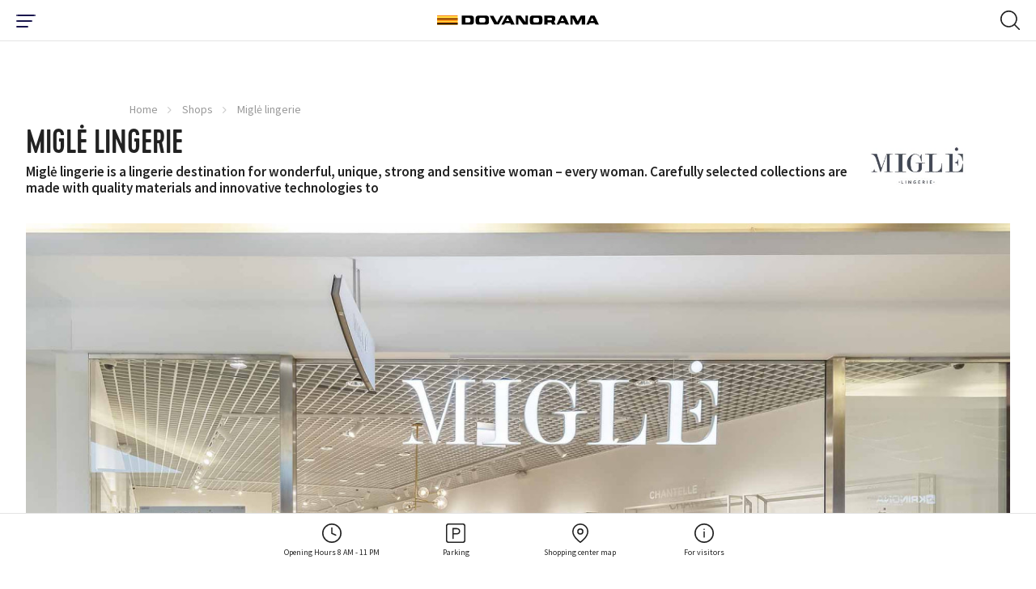

--- FILE ---
content_type: text/html; charset=utf-8
request_url: https://www.panorama.lt/en/shops/migle-lingerie/
body_size: 17804
content:
<!DOCTYPE html>
<html lang="en-US">
    <head>
    <base href="https://www.panorama.lt/"><!--[if lte IE 6]></base><![endif]-->


    <!-- Google Tag Manager -->

<script>(function(w,d,s,l,i){w[l]=w[l]||[];w[l].push({'gtm.start':
            new Date().getTime(),event:'gtm.js'});var f=d.getElementsByTagName(s)[0],
        j=d.createElement(s),dl=l!='dataLayer'?'&l='+l:'';j.async=true;j.src=
        'https://www.googletagmanager.com/gtm.js?id='+i+dl;f.parentNode.insertBefore(j,f);
})(window,document,'script','dataLayer','GTM-59WVNB');</script>

<!-- End Google Tag Manager -->

<!-- Google Tag Manager -->
<script>(function(w,d,s,l,i){w[l]=w[l]||[];w[l].push({'gtm.start':
new Date().getTime(),event:'gtm.js'});var f=d.getElementsByTagName(s)[0],
j=d.createElement(s),dl=l!='dataLayer'?'&l='+l:'';j.async=true;j.src=
'https://www.googletagmanager.com/gtm.js?id='+i+dl;f.parentNode.insertBefore(j,f);
})(window,document,'script','dataLayer','GTM-W9258QX');</script>
<!-- End Google Tag Manager -->



<!-- Global site tag (gtag.js) - Google Analytics -->
<script async src="https://www.googletagmanager.com/gtag/js?id=UA-4060423-15"></script>
<script>
    window.dataLayer = window.dataLayer || [];
    function gtag(){dataLayer.push(arguments);}
    gtag('js', new Date());
    gtag('config', 'UA-4060423-15');
</script>

<!-- Facebook Pixel Code -->
<script>
    !function(f,b,e,v,n,t,s)
    {if(f.fbq)return;n=f.fbq=function(){n.callMethod?
            n.callMethod.apply(n,arguments):n.queue.push(arguments)};
        if(!f._fbq)f._fbq=n;n.push=n;n.loaded=!0;n.version='2.0';
        n.queue=[];t=b.createElement(e);t.async=!0;
        t.src=v;s=b.getElementsByTagName(e)[0];
        s.parentNode.insertBefore(t,s)}(window, document,'script',
            'https://connect.facebook.net/en_US/fbevents.js');
    fbq('init', '3575068995889522');
    fbq('track', 'PageView');</script> <noscript><img height="1" width="1" style="display:none"
                                                      src="https://www.facebook.com/tr?id=3575068995889522&ev=PageView&noscript=1"
/></noscript>
<!-- End Facebook Pixel Code -->

<!-- Facebook Pixel Code -->
<script>
!function(f,b,e,v,n,t,s)
{if(f.fbq)return;n=f.fbq=function(){n.callMethod?
n.callMethod.apply(n,arguments):n.queue.push(arguments)};
if(!f._fbq)f._fbq=n;n.push=n;n.loaded=!0;n.version='2.0';
n.queue=[];t=b.createElement(e);t.async=!0;
t.src=v;s=b.getElementsByTagName(e)[0];
s.parentNode.insertBefore(t,s)}(window, document,'script',
'https://connect.facebook.net/en_US/fbevents.js');
fbq('init', '451687102989984');
fbq('track', 'PageView');
</script>
<noscript><img height="1" width="1" style="display:none"
src="https://www.facebook.com/tr?id=451687102989984&ev=PageView&noscript=1"
/></noscript>
<!-- End Facebook Pixel Code -->


<!-- Adform Tracking Code BEGIN -->
<script type="text/javascript">
    window._adftrack = Array.isArray(window._adftrack) ? window._adftrack : (window._adftrack ? [window._adftrack] : []);
    window._adftrack.push({
        HttpHost: 'track.adform.net',
        pm: 1023773
    });
    (function () { var s = document.createElement('script'); s.type = 'text/javascript'; s.async = true; s.src = 'https://s2.adform.net/banners/scripts/st/trackpoint-async.js'; var x = document.getElementsByTagName('script')[0]; x.parentNode.insertBefore(s, x); })();

</script>
<noscript>
    <p style="margin:0;padding:0;border:0;">
        <img src="https://track.adform.net/Serving/TrackPoint/?pm=1023773" width="1" height="1" alt="" />
    </p>
</noscript>
<!-- Adform Tracking Code END -->
		
		
		<script id="Cookiebot" data-culture="LT" src="https://consent.cookiebot.com/uc.js" data-cbid="5767a247-f94b-453e-a0be-147c7c96693c" data-blockingmode="auto" type="text/javascript"></script>


    <meta charset="utf-8">
    <meta name="viewport" content="width=device-width, initial-scale=1">
    <meta http-equiv="Content-Type" content="text/html; charset=utf-8">

    <meta name="format-detection" content="telephone=yes">

    <link rel="apple-touch-icon" sizes="180x180" href="/apple-touch-icon.png">
    <link rel="icon" type="image/png" sizes="32x32" href="/favicon-32x32.png">
    <link rel="icon" type="image/png" sizes="16x16" href="/favicon-16x16.png">
    <link rel="manifest" href="/site.webmanifest" crossorigin="use-credentials">
    <meta name="msapplication-TileColor" content="#ffffff">
    <meta name="theme-color" content="#ffffff">

    
    <link rel="preload" href="/themes/panorama/css/fonts/Cervo-Medium/font.woff2" as="font" type="font/woff2" crossorigin>
    <link rel="preload" href="/themes/panorama/css/fonts/Cervo-RegularItalic/font.woff2" as="font" type="font/woff2" crossorigin>
    <link rel="preload" href="/themes/panorama/css/fonts/Cervo-Light/font.woff2" as="font" type="font/woff2" crossorigin>
    <link rel="preload" href="/themes/panorama/css/fonts/Cervo-LightItalic/font.woff2" as="font" type="font/woff2" crossorigin>
    <link rel="preload" href="/themes/panorama/css/fonts/Cervo-Regular/font.woff2" as="font" type="font/woff2" crossorigin>
    <link rel="preload" href="/themes/panorama/css/fonts/Cervo-Thin/font.woff2" as="font" type="font/woff2" crossorigin>
    <link rel="preload" href="/themes/panorama/css/fonts/Cervo-ThinItalic/font.woff2" as="font" type="font/woff2" crossorigin>
    <link rel="preload" href="/themes/panorama/css/fonts/Cervo-MediumItalic/font.woff2" as="font" type="font/woff2" crossorigin>

    
    <link rel="preload" href="/themes/panorama/css/fonts/panorama.woff2?1614926639" as="font" crossorigin>
    <link rel="preload" href="/themes/panorama/css/fonts/panorama.ttf?1614926639" as="font" crossorigin>
    <link rel="prefetch" href="/themes/panorama/css/fonts/panorama.svg?1614926639" as="image" type="image/svg+xml" crossorigin>

    
    
        <title>Miglė lingerie | Panorama</title>
<meta name="description" content="Miglė lingerie  at PANORAMA shopping & leisure center offers excellent customer service and high-quality goods. Come visit us!" />
<meta property="og:title" content="Miglė lingerie  | Panorama" />
<meta property="og:type" content="website" />
<meta property="og:description" content="Miglė lingerie  at PANORAMA shopping & leisure center offers excellent customer service and high-quality goods. Come visit us!" />
<meta property="og:url" content="https://www.panorama.lt/en/shops/migle-lingerie/" />
<link rel="canonical" href="https://www.panorama.lt/en/shops/migle-lingerie/" /><link rel="alternate" href="https://www.panorama.lt/parduotuves/migle-lingerie/" hreflang="lt"/><link rel="alternate" href="https://www.panorama.lt/en/shops/migle-lingerie/" hreflang="en"/><link rel="alternate" href="https://www.panorama.lt/ru/magaziny/migle-lingerie/" hreflang="ru"/><link rel="alternate" href="https://www.panorama.lt/parduotuves/migle-lingerie/" hreflang="x-default" /><meta property="og:image" content="https://www.panorama.lt/assets/Uploads/Shops/LAI_3203.jpg" />
<meta property="og:site_name" content="Panorama" />

    



    
    <script type="application/ld+json">
        {
            "@context": "https://schema.org/",
            "@type": "BreadcrumbList",
            "itemListElement": [
                
                {
                "@type": "ListItem",
                "position": 1,
                "name": "Home",
                "item": "https://www.panorama.lt/en/"
                },
    
                {
                "@type": "ListItem",
                "position": 2,
                "name": "Shops",
                "item": "https://www.panorama.lt/en/shops/"
                },
    
                {
                "@type": "ListItem",
                "position": 3,
                "name": "Miglė lingerie ",
                "item": "https://www.panorama.lt/en/shops/migle-lingerie/"
                }
    
            ]
        }
    </script>


    
        <script>
        var mapDevMode = false;
    </script>
    
    <meta name="facebook-domain-verification" content="iyi7qbc89ynafioymrg35j3bxk00is" />

    <!-- Meta Pixel Code -->
    <script>
    !function(f,b,e,v,n,t,s)
    {if(f.fbq)return;n=f.fbq=function(){n.callMethod?
    n.callMethod.apply(n,arguments):n.queue.push(arguments)};
    if(!f._fbq)f._fbq=n;n.push=n;n.loaded=!0;n.version='2.0';
    n.queue=[];t=b.createElement(e);t.async=!0;
    t.src=v;s=b.getElementsByTagName(e)[0];
    s.parentNode.insertBefore(t,s)}(window, document,'script',
    'https://connect.facebook.net/en_US/fbevents.js');
    fbq('init', '695060709648450');
    fbq('track', 'PageView');
    </script>
    <noscript><img height="1" width="1" style="display:none"
    src="https://www.facebook.com/tr?id=695060709648450&ev=PageView&noscript=1"
    /></noscript>
    <!-- End Meta Pixel Code -->
<link rel="stylesheet" type="text/css" href="/themes/panorama/css/style.css?m=1716047434" />
<link rel="stylesheet" type="text/css" href="/themes/panorama/css/custom.css?m=1716047434" />
</head>


<body class="page-shopspage  page-shop-type page-single-shop" data-ajax="/en/home">
<!-- Google Tag Manager (noscript) -->
<noscript><iframe src="https://www.googletagmanager.com/ns.html?id=GTM-59WVNB" height="0" width="0" style="display:none;visibility:hidden"></iframe></noscript>
<!-- End Google Tag Manager (noscript) -->

<!-- Google Tag Manager (noscript) -->
<noscript><iframe src="https://www.googletagmanager.com/ns.html?id=GTM-W9258QX"
height="0" width="0" style="display:none;visibility:hidden"></iframe></noscript>
<!-- End Google Tag Manager (noscript) -->


    <nav class="navigation navigation--main">
    <div class="navigation-wrap">
        <div class="navigation-inner navigation-inner--info">

            <div class="nav-layer-1">
              <!-- Part mobile toggle button -->
              <div class="show-from--mobile part part--toggle-menu">
                  <div
                          class="hamburger hamburger--slider"
                          type="button"
                          aria-label="Menu"
                          id="hamburger-btn"
                  >
                <span class="hamburger-box">
                  <span class="hamburger-inner"></span>
                </span>
                  </div>
              </div>

              <!-- Part logo -->
              <div class="part part--logo">
                  <a href="https://www.panorama.lt/en/">
                      <img src="/themes/panorama/images/dovanorama-2025.svg" alt="Panorama" width="250"/>
                  </a>
              </div>

              <!-- Part mobile search -->
              
              <div id="mobile-search" class="show-from--mobile part part--search">
                  <div class="search-toggle" type="button" aria-label="Menu"  id="search-toggle-mobile">
                      <svg class="icon icon--open icon-32x32--search-32">
                          <use xlink:href="/themes/panorama/images/icons/sprites/sprite.svg#32x32--search-32"></use>
                      </svg>
                      <img class="icon icon--close" src="/themes/panorama/images/icons/close.svg" alt="close" width="20" height="20" />
                  </div>

                  <!-- Mobile search container -->
                  <div class="search search--mobile">
                      <div class="search__box">
                          <form action="https://www.panorama.lt/en/paieska/" method="get" enctype="application/x-www-form-urlencoded">
                              <button class="button-submit" type="submit" arial-label="Search Button">
                                  <svg class="icon icon-32x32--search-32">
                                      <use xlink:href="/themes/panorama/images/icons/sprites/sprite.svg#32x32--search-32"></use>
                                  </svg>
                              </button>
                              <label for="q" class="sr-only">Search Field</label>
                              <input class="field__input field__input--search header_searchfield" type="search" placeholder="Search" name="q" autocomplete="off" />
                          </form>
                      </div>

                      <div class="search__results">
                      </div>
                  </div>
              </div>
              
            </div>
            <!-- /.nav-layer-1 -->


            <!-- Part top nav -->
            <div id="block-move-parent">
              <div class="part part--info-navigation" id="block-move">
                  <!-- Primary -->
                  <ul class="strip--ul part__primary-buttons">

                      <!-- Single link -->
                      <li class="single single--dropdown">
                          <a href="javascript:;" class="link-dropdown">
                              <svg class="single__inner icon icon-32x32--clock-32">
                                  <use xlink:href="/themes/panorama/images/icons/sprites/sprite.svg#32x32--clock-32"></use>
                              </svg>
                              <span class="single__inner text">Opening Hours 8 AM - 11 PM </span>
                          </a>
                          <!-- Dropdown -->
                          <div class="menu-dropdown menu-dropdown--info menu-dropdown--hours">
                              <div class="inner-wrap">
                                  <div class="show-from--mobile menu-dropdown__title">
                                      <h3>Opening Hours 8 AM - 11 PM </h3>
                                  </div>

                                  

                                  <div class="columns">
                                      
                                          
                                              <div class="menu-dropdown__single-block menu-dropdown__single-block--icon">
                                                  <div class="inner-wrap">
                                                  
                                                    <a href="https://panorama.lt/en/parking/">
                                                  
                                                      <img src="/assets/Uploads/Icons/result-15.svg" alt="result 15" class="icon icon--image" width="42" height="42">
                                                      <div class="icon-text">
                                                          <span class="text-highlighted">Parking</span>
                                                          
                                                              <div class="text-sub-wrap">
                                                                  
                                                                      <span class="text-sub">I-VII 6:30 AM - 00 AM<br /></span>
                                                                  
                                                                      <span class="text-sub"></span>
                                                                  
                                                              </div>
                                                          
                                                      </div>
                                                  
                                                  </a>
                                                  
                                                  </div>
                                              </div>
                                          
                                              <div class="menu-dropdown__single-block menu-dropdown__single-block--icon">
                                                  <div class="inner-wrap">
                                                  
                                                    <a href="https://www.panorama.lt/en/shops/">
                                                  
                                                      <img src="/assets/Uploads/Icons/result-14-v2.svg" alt="result 14 v2" class="icon icon--image" width="42" height="42">
                                                      <div class="icon-text">
                                                          <span class="text-highlighted">Shops</span>
                                                          
                                                              <div class="text-sub-wrap">
                                                                  
                                                                      <span class="text-sub">I–VI 10 AM - 9 PM<br /></span>
                                                                  
                                                                      <span class="text-sub">VII 10 AM - 9 PM</span>
                                                                  
                                                              </div>
                                                          
                                                      </div>
                                                  
                                                  </a>
                                                  
                                                  </div>
                                              </div>
                                          
                                              <div class="menu-dropdown__single-block menu-dropdown__single-block--icon">
                                                  <div class="inner-wrap">
                                                  
                                                    <a href="https://panorama.lt/en/restaurants-cafes/">
                                                  
                                                      <img src="/assets/Uploads/Icons/result-13.svg" alt="result 13" class="icon icon--image" width="42" height="42">
                                                      <div class="icon-text">
                                                          <span class="text-highlighted">Restaurants and cafés</span>
                                                          
                                                              <div class="text-sub-wrap">
                                                                  
                                                                      <span class="text-sub">I–VII 8 AM – 11 PM*<br /></span>
                                                                  
                                                                      <span class="text-sub">*See the restaurant / café description for the exact opening hours.</span>
                                                                  
                                                              </div>
                                                          
                                                      </div>
                                                  
                                                  </a>
                                                  
                                                  </div>
                                              </div>
                                          
                                              <div class="menu-dropdown__single-block menu-dropdown__single-block--icon">
                                                  <div class="inner-wrap">
                                                  
                                                    <a href="https://panorama.lt/en/shops/rimi/">
                                                  
                                                      <img src="/assets/Uploads/Icons/Rimi_logotipas.jpg" alt="Rimi logotipas" class="icon icon--image" width="42" height="42">
                                                      <div class="icon-text">
                                                          <span class="text-highlighted">RIMI</span>
                                                          
                                                              <div class="text-sub-wrap">
                                                                  
                                                                      <span class="text-sub">I–VII 8 AM - 11 PM<br /></span>
                                                                  
                                                                      <span class="text-sub"></span>
                                                                  
                                                              </div>
                                                          
                                                      </div>
                                                  
                                                  </a>
                                                  
                                                  </div>
                                              </div>
                                          
                                              <div class="menu-dropdown__single-block menu-dropdown__single-block--icon">
                                                  <div class="inner-wrap">
                                                  
                                                    <a href="https://panorama.lt/en/shops/benu-vaistine/">
                                                  
                                                      <img src="/assets/Uploads/Icons/Benu-vaistine_logotipas.jpg" alt="Benu vaistine logotipas" class="icon icon--image" width="42" height="42">
                                                      <div class="icon-text">
                                                          <span class="text-highlighted">„BENU vaistinė“ pharmacy </span>
                                                          
                                                              <div class="text-sub-wrap">
                                                                  
                                                                      <span class="text-sub">I–VII 8 AM–10 PM<br /></span>
                                                                  
                                                                      <span class="text-sub"></span>
                                                                  
                                                              </div>
                                                          
                                                      </div>
                                                  
                                                  </a>
                                                  
                                                  </div>
                                              </div>
                                          
                                              <div class="menu-dropdown__single-block menu-dropdown__single-block--icon">
                                                  <div class="inner-wrap">
                                                  
                                                    <a href="https://panorama.lt/en/shops/gintarine-vaistine/">
                                                  
                                                      <img src="/assets/Uploads/Icons/gintarine_vaistine_logotipas.jpg" alt="gintarine vaistine logotipas" class="icon icon--image" width="42" height="42">
                                                      <div class="icon-text">
                                                          <span class="text-highlighted">&quot;Gintarinė vaistinė&quot; pharmacy</span>
                                                          
                                                              <div class="text-sub-wrap">
                                                                  
                                                                      <span class="text-sub">I-VII 10 AM - 8 PM</span>
                                                                  
                                                              </div>
                                                          
                                                      </div>
                                                  
                                                  </a>
                                                  
                                                  </div>
                                              </div>
                                          
                                      
                                  </div>

                                  

                                  
                                      <div class="text-center menu-dropdown__more">
                                          <a href="https://www.panorama.lt/en/working-hours/" class="button button--small button--secondary">Working Time</a>
                                      </div>
                                  

                                  <!-- Notice -->
                                  
                              </div>

															<div class="menu-drop-mobile-close"><i class="font-icon icon-close"></i></div>

                          </div>
                      </li>

                      <!-- Single link -->
                      <li class="single single--dropdown">
                          <a href="javascript:;" class="link-dropdown">
                              <svg class="single__inner icon icon-32x32--parking-32">
                                  <use xlink:href="/themes/panorama/images/icons/sprites/sprite.svg#32x32--parking-32"></use>
                              </svg>
                              <span class="single__inner text">Parking</span>
                          </a>
                          <!-- Dropdown -->
                          <div class="menu-dropdown menu-dropdown--info menu-dropdown--parking">
                              <div class="inner-wrap">
                                  <div class="columns">
                                      <!-- Single column -->
                                      <div class="menu-dropdown__single-block menu-dropdown__single-block--list">
                                          <div class="inner-wrap">
                                              <h2>Free</h2><ul class="strip--ul"><li><strong>4 h</strong>&nbsp;- during work 6:30 AM – 7 PM</li>
<li><strong>5 h</strong>&nbsp;- evenings 7 PM – 00 AM</li>
<li>All day - weekends 6:30 AM – 00 AM</li>
</ul>
                                          </div>
                                      </div>

                                      <!-- Single column -->
                                      <div class="menu-dropdown__single-block menu-dropdown__single-block--icon">
                                          <div class="inner-wrap">
                                              <a href='https://www.panorama.lt/en/parking/#1'>
                                                  <svg class="icon icon-48x48--entrance-48">
                                                      <use xlink:href="/themes/panorama/images/icons/sprites/sprite.svg#48x48--entrance-48"></use>
                                                  </svg>
                                                  <div class="icon-text">
                                                      <span class="text-highlighted">Entry plan</span>
                                                      <div class="text-sub-wrap">
                                                          <span class="text-sub"></span>
                                                      </div>
                                                  </div>
                                              </a>
                                          </div>
                                      </div>

                                      <!-- Single column -->
                                      <div class="menu-dropdown__single-block menu-dropdown__single-block--icon">
                                          <div class="inner-wrap">
                                              <a href="https://www.panorama.lt/en/parking/#2">
                                                  <svg class="icon icon-48x48--mobile-pay-48">
                                                      <use xlink:href="/themes/panorama/images/icons/sprites/sprite.svg#48x48--mobile-pay-48"></use>
                                                  </svg>
                                                  <div class="icon-text">
                                                      <span class="text-highlighted">Payment</span>
                                                      <div class="text-sub-wrap">
                                                          <span class="text-sub"></span>
                                                      </div>
                                                  </div>
                                              </a>
                                          </div>
                                      </div>

                                      <!-- Single column -->
                                      <div class="menu-dropdown__single-block menu-dropdown__single-block--icon">
                                          <div class="inner-wrap">
                                              <a href="https://www.panorama.lt/en/parking/#3">
                                                  <svg class="icon icon-48x48--electric-ccar-48">
                                                      <use xlink:href="/themes/panorama/images/icons/sprites/sprite.svg#48x48--electric-ccar-48"></use>
                                                  </svg>
                                                  <div class="icon-text">
                                                      <span class="text-highlighted">Charging</span>
                                                      <div class="text-sub-wrap">
                                                          <span class="text-sub"></span>
                                                      </div>
                                                  </div>
                                              </a>
                                          </div>
                                      </div>

                                      <!-- Single column -->
                                      <div class="menu-dropdown__single-block menu-dropdown__single-block--icon">
                                          <div class="inner-wrap">
                                              <a href="https://www.panorama.lt/en/parking/#4">
                                                  <svg class="icon icon-48x48--car-wash-48">
                                                      <use xlink:href="/themes/panorama/images/icons/sprites/sprite.svg#48x48--car-wash-48"></use>
                                                  </svg>
                                                  <div class="icon-text">
                                                      <span class="text-highlighted">Car wash</span>
                                                      <div class="text-sub-wrap">
                                                          <span class="text-sub"></span>
                                                      </div>
                                                  </div>
                                              </a>
                                          </div>
                                      </div>
                                  </div>

                                  <!-- Notice -->
                                  
                              </div>

                              <div class="menu-drop-mobile-close"><i class="font-icon icon-close"></i></div>
                          </div>
                      </li>

                      <!-- Single link -->
                      
                      <li class="single single--linked">
                          <a href="https://www.panorama.lt/en/shopping-center-map/" class="link-simple">
                              <svg class="single__inner icon icon-32x32--map-pin-32">
                                  <use xlink:href="/themes/panorama/images/icons/sprites/sprite.svg#32x32--map-pin-32"></use>
                              </svg>
                              <span class="single__inner text">Shopping center map </span>
                          </a>
                      </li>
                      

                      <!-- Single link -->
                      <li class="single single--dropdown">
                          <a href="javascript:;" class="link-dropdown">
                              <svg class="single__inner icon icon-32x32--info-32">
                                  <use xlink:href="/themes/panorama/images/icons/sprites/sprite.svg#32x32--info-32"></use>
                              </svg>
                              <span class="single__inner text">For visitors</span>
                          </a>
                          <div class="menu-dropdown menu-dropdown--info menu-dropdown--just-info">
                              <div class="inner-wrap">
                                  <div class="columns">
                                  
                                      
                                      <div class="menu-dropdown__single-block menu-dropdown__single-block--icon">
                                          <div class="inner-wrap">
                                              
                                                  <a href="https://www.panorama.lt/en/gift-card/">
                                              
                                                  <img src="/assets/Uploads/Icons/result2.svg" alt="result2" class="icon" width="42" height="42">
                                                  <div class="icon-text">
                                                      <span class="text-highlighted">Gift card</span>
                                                      <div class="text-sub-wrap">
                                                          <span class="text-sub"></span>
                                                      </div>
                                                  </div>
                                              </a>
                                          </div>
                                      </div>
                                      
                                      <div class="menu-dropdown__single-block menu-dropdown__single-block--icon">
                                          <div class="inner-wrap">
                                              
                                                  <a href="https://www.panorama.lt/en/free-services/">
                                              
                                                  <img src="/assets/Uploads/Icons/result-12.svg" alt="result 12" class="icon" width="42" height="42">
                                                  <div class="icon-text">
                                                      <span class="text-highlighted">Free services</span>
                                                      <div class="text-sub-wrap">
                                                          <span class="text-sub"></span>
                                                      </div>
                                                  </div>
                                              </a>
                                          </div>
                                      </div>
                                      
                                  

                                  
                                      
                                      <div class="hide-from--mobile menu-dropdown__single-block menu-dropdown__single-block--list hide-tablet-1024">
                                          <div class="inner-wrap">
                                              <ul class="strip--ul">
                                                  
                                                      <li>
                                                          
                                                              <a href="https://www.panorama.lt/en/how-to-arrive/">
                                                          
                                                              How to arrive
                                                          </a>
                                                      </li>
                                                  
                                                      <li>
                                                          
                                                              <a href="https://www.panorama.lt/en/about-us/">
                                                          
                                                              About us
                                                          </a>
                                                      </li>
                                                  
                                                      <li>
                                                          
                                                              <a href="https://www.panorama.lt/en/blog/">
                                                          
                                                              Blog
                                                          </a>
                                                      </li>
                                                  
                                              </ul>
                                          </div>
                                      </div>
                                      
                                  
                                  </div>
                              </div>

                              <div class="menu-drop-mobile-close"><i class="font-icon icon-close"></i></div>
                          </div>
                      </li>
                  </ul>

                  <!-- Social -->
                  <div class="hide-from--mobile part__social-buttons social-icons social-icons--header">
                      
                          <a href="https://www.facebook.com/panorama.lt/" target="_blank" rel="noopener"><i class="font-icon icon-facebook"></i><span class="sr-only">Facebook Profile Link</span></a>
                      
                      
                          <a href="https://instagram.com/dovanorama.lt?igshid=r2ajuvltzwfb" target="_blank" rel="noopener"><i class="font-icon icon-instagram"></i><span class="sr-only">Instagram Profile Link</span></a>
                      
                      
                          <a href="https://www.youtube.com/channel/UC2PEjeE8_SwVmTMcETelroQ" target="_blank" rel="noopener"><i class="font-icon icon-youtube"></i><span class="sr-only">Youtube Channel Link</span></a>
                      
                      
                          <a href="https://www.linkedin.com/company/panorama-lt" target="_blank" rel="noopener"><i class="font-icon icon-linkedin"></i><span class="sr-only">LinkedIn Social Link</span></a>
                      
                  </div>

                  
                      <div class="hide-from--mobile part__additional-buttons">
                          <a href="https://www.panorama.lt/en/tax-free" class="single-service sinlge-service--tax">
                              <img src="/themes/panorama/images/tax-free.svg"/>
                          </a>
                      </div>
                  

                  <!-- Language selector -->
                  
    <div class="hide-from--mobile part__language">
        <div class="language-selector">
            <div
                    id="languageSelect"
                    class="language-selector__selected"
                    data-toggle="dropdown"
                    aria-haspopup="true"
                    aria-expanded="false"
            >
                <span class="value">EN</span>
            </div>
            <div class="dropdown-menu language-selector__list" aria-labelledby="languageSelect">
                
                    
                        <a href="/parduotuves/" class="value">LT</a>
                    
                
                    

                    
                
                    
                        <a href="/ru/magaziny/" class="value">RU</a>
                    
                
            </div>
        </div>
    </div>



              </div>
            </div>
            <!-- /#block-move-parent -->
        </div>

        <div class="show-from--mobile navigation-inner navigation-inner--main navigation-inner--mobile">
    <div class="inner-wrap">
        <div class="menu-dropdown menu-dropdown--mobile">
            <div class="dropdown-part dropdown-part--settings">
                <div class="flex flex--split flex--center-v columns">
                    
                        <div class="part part--language-picker">
                            
                                <a href="/parduotuves/" class="single-language ">LT</a>
                            
                                <a href="/en/shops/" class="single-language single-language--current">EN</a>
                            
                                <a href="/ru/magaziny/" class="single-language ">RU</a>
                            
                        </div>
                    
                    <div class="part part--additional-buttons">
                        
                            <a href="https://www.panorama.lt/en/tax-free"><img src="/themes/panorama/images/tax-free.svg"/></a>
                        
                    </div>
                </div>
            </div>

            
            <div class="dropdown-part dropdown-part--main">
                <ul class="strip--ul">
                    
                        
                            <li class="single-item single-item--dropdown">
                                <a href="https://www.panorama.lt/en/shops/">
                                    <span class="single-item__name">Shops</span>
                                    
                                    <span class="single-item__count">136</span>
                                    
                                </a>
                                <ul class="strip--ul level--2">
                                    
                                        <li><a href="https://www.panorama.lt/en/shops/clothes/">Clothes</a></li>
                                    
                                        <li><a href="https://www.panorama.lt/en/shops/footwear-haberdashery/">Shoes, Bags &amp; Luggage</a></li>
                                    
                                        <li><a href="https://www.panorama.lt/en/shops/cosmetics-perfumery/">Health &amp; Beauty</a></li>
                                    
                                        <li><a href="https://www.panorama.lt/en/shops/underwear/">Underwear</a></li>
                                    
                                        <li><a href="https://www.panorama.lt/en/shops/sports-leisure/">Activewear</a></li>
                                    
                                        <li><a href="https://www.panorama.lt/en/shops/accessories/">Jewellery &amp; Watches</a></li>
                                    
                                        <li><a href="https://www.panorama.lt/en/shops/food/">Food &amp; Beverages</a></li>
                                    
                                        <li><a href="https://www.panorama.lt/en/shops/childrens-wear-toys/">Kids&#039; Fashion &amp; Toys</a></li>
                                    
                                        <li><a href="https://www.panorama.lt/en/shops/books-chancellery/">Books &amp; Chancellery</a></li>
                                    
                                        <li><a href="https://www.panorama.lt/en/shops/electronics-and-telephones/">Tech, Household &amp; Sound equipment</a></li>
                                    
                                        <li><a href="https://www.panorama.lt/en/shops/gifts-interior/">Home decor, Gifts &amp; Flowers</a></li>
                                    
                                        <li><a href="https://www.panorama.lt/en/shops/animal-care/">Pet care</a></li>
                                    
                                        <li><a href="https://www.panorama.lt/en/shops/pharmacy-optics/">Pharmacies &amp; Eyewear</a></li>
                                    
                                </ul>
                            </li>
                        
                    
                        
                            <li class="single-item single-item--dropdown">
                                <a href="https://www.panorama.lt/en/restaurants-cafes/">
                                    <span class="single-item__name">RESTAURANTS / CAFES</span>
                                    
                                    <span class="single-item__count">30</span>
                                    
                                </a>
                                <ul class="strip--ul level--2">
                                    
                                        <li><a href="https://www.panorama.lt/en/restaurants-cafes/?category=maistas-issinesti&amp;layout=list">Takeaway food</a></li>
                                    
                                        <li><a href="https://www.panorama.lt/en/restaurants-cafes/?category=vegetarian&amp;layout=list">Vegetarian</a></li>
                                    
                                        <li><a href="https://www.panorama.lt/en/restaurants-cafes/?category=&amp;layout=list">Kids friendly</a></li>
                                    
                                        <li><a href="https://www.panorama.lt/en/restaurants-cafes/?category=draugiska-gyvunams&amp;layout=list">Pets friendly</a></li>
                                    
                                </ul>
                            </li>
                        
                    
                        
                            <li class="single-item single-item--dropdown">
                                <a href="https://www.panorama.lt/en/services/">
                                    <span class="single-item__name">Services</span>
                                    
                                    <span class="single-item__count">40</span>
                                    
                                </a>
                                <ul class="strip--ul level--2">
                                    
                                        <li><a href="/en/services/grozio-ir-sveikatos-klinikos/">Wellness and health clinics</a></li>
                                    
                                        <li><a href="https://www.panorama.lt/en/services/banks-and-atms/">Banks &amp; ATMs</a></li>
                                    
                                        <li><a href="https://www.panorama.lt/en/services/post-office-parcel-terminals/">Post Office &amp; Parcel Terminals</a></li>
                                    
                                        <li><a href="https://www.panorama.lt/en/services/beauty-salons/">Beauty Salons</a></li>
                                    
                                        <li><a href="https://www.panorama.lt/en/services/childrens-entertainment/">Kids&#039; Entertainment</a></li>
                                    
                                        <li><a href="https://www.panorama.lt/en/services/tickets/">Ticket Offices</a></li>
                                    
                                        <li><a href="https://www.panorama.lt/en/services/insurance/">Insurance Services</a></li>
                                    
                                        <li><a href="https://www.panorama.lt/en/services/sports-club/">Gym</a></li>
                                    
                                        <li><a href="https://www.panorama.lt/en/services/for-the-car/">Car Wash</a></li>
                                    
                                        <li><a href="https://www.panorama.lt/en/services/cleaning-sewing/">Tailoring, Alteration &amp; Dry Cleaning</a></li>
                                    
                                        <li><a href="https://www.panorama.lt/en/services/other-services/">Other Services</a></li>
                                    
                                </ul>
                            </li>
                        
                    
                        
                            <li class="single-item">
                                <a href="https://www.panorama.lt/en/gourmet/">
                                    <span class="single-item__name">Gourmet </span>
                                    
                                </a>
                            </li>
                        
                    
                        
                            <li class="single-item">
                                <a href="https://www.panorama.lt/en/promotions/">
                                    <span class="single-item__name">Promotions / news</span>
                                    
                                </a>
                            </li>
                        
                    
                        
                            <li class="single-item">
                                <a href="https://www.panorama.lt/en/gift-card/">
                                    <span class="single-item__name">Gift card</span>
                                    
                                </a>
                            </li>
                        
                    
                </ul>
            </div>
            

            
            <div class="dropdown-part dropdown-part--info">
                
                <ul class="strip--ul ">
                    

                        <li class="single-item single-item--dropdown">
                            <a href="/en/shops?layout=grid&amp;%3Bamp%3Bamp%3Bamp%3Bamp%3Bamp%3B_=1705746263163&amp;%3Bamp%3Bamp%3Bamp%3Bamp%3Bamp%3Bstart=70&amp;%3Bamp%3Bamp%3Bamp%3Bamp%3Bstart=98&amp;%3Bamp%3Bamp%3Bamp%3Bstart=126&amp;%3Bamp%3Bamp%3Bstart=0&amp;%3Bamp%3Bstart=14&amp;%3Bstart=28&amp;start=98#">
                                <span class="single-item__name">Panorama</span>
                            </a>
                            <ul class="strip--ul level--2 ">
                                
                                    <li class="special">
                                      
                                          <a href="/en/shops/" >
                                              Shops
                                          </a>
                                      
                                    </li>
                                
                                    <li >
                                      
                                          <a href="/en/restaurants-cafes/" >
                                              Restaurants
                                          </a>
                                      
                                    </li>
                                
                                    <li >
                                      
                                          <a href="/en/services/" >
                                              Services
                                          </a>
                                      
                                    </li>
                                
                                    <li >
                                      
                                          <a href="/?l=en_US" >
                                              News
                                          </a>
                                      
                                    </li>
                                
                                    <li >
                                      
                                          <a href="/en/services/" >
                                              Offers
                                          </a>
                                      
                                    </li>
                                
                            </ul>
                        </li>
                    
                </ul>
                
                <ul class="strip--ul ">
                    

                        <li class="single-item single-item--dropdown">
                            <a href="/en/shops?layout=grid&amp;%3Bamp%3Bamp%3Bamp%3Bamp%3Bamp%3B_=1705746263163&amp;%3Bamp%3Bamp%3Bamp%3Bamp%3Bamp%3Bstart=70&amp;%3Bamp%3Bamp%3Bamp%3Bamp%3Bstart=98&amp;%3Bamp%3Bamp%3Bamp%3Bstart=126&amp;%3Bamp%3Bamp%3Bstart=0&amp;%3Bamp%3Bstart=14&amp;%3Bstart=28&amp;start=98#">
                                <span class="single-item__name">For visitors</span>
                            </a>
                            <ul class="strip--ul level--2 ">
                                
                                    <li class="special">
                                      
                                          <a href="/en/working-hours/" >
                                              Working hours
                                          </a>
                                      
                                    </li>
                                
                                    <li >
                                      
                                          <a href="/en/how-to-arrive/" >
                                              How to arrive
                                          </a>
                                      
                                    </li>
                                
                                    <li >
                                      
                                          <a href="/en/parking/" >
                                              Parking
                                          </a>
                                      
                                    </li>
                                
                                    <li >
                                      
                                          <a href="/en/shopping-center-map/" >
                                              Shopping center map
                                          </a>
                                      
                                    </li>
                                
                                    <li >
                                      
                                          <a href="/en/free-services/" >
                                              Free services
                                          </a>
                                      
                                    </li>
                                
                                    <li >
                                      
                                          <a href="/en/gift-card/" >
                                              Gift card
                                          </a>
                                      
                                    </li>
                                
                            </ul>
                        </li>
                    
                </ul>
                
                <ul class="strip--ul footer-seperated">
                    

                        <li class="single-item single-item--dropdown">
                            <a href="/en/shops?layout=grid&amp;%3Bamp%3Bamp%3Bamp%3Bamp%3Bamp%3B_=1705746263163&amp;%3Bamp%3Bamp%3Bamp%3Bamp%3Bamp%3Bstart=70&amp;%3Bamp%3Bamp%3Bamp%3Bamp%3Bstart=98&amp;%3Bamp%3Bamp%3Bamp%3Bstart=126&amp;%3Bamp%3Bamp%3Bstart=0&amp;%3Bamp%3Bstart=14&amp;%3Bstart=28&amp;start=98#">
                                <span class="single-item__name">For partners</span>
                            </a>
                            <ul class="strip--ul level--2 ">
                                
                                    <li class="special">
                                      
                                          <a href="/en/contacts/" >
                                              Contacts
                                          </a>
                                      
                                    </li>
                                
                                    <li >
                                      
                                          <a href="/en/about-us/" >
                                              About us
                                          </a>
                                      
                                    </li>
                                
                                    <li >
                                      
                                          <a href="/en/patalpu-nuoma/" >
                                              Rent form
                                          </a>
                                      
                                    </li>
                                
                                    <li >
                                      
                                          <a href="/en/advertising-and-events/" >
                                              Advertising and events
                                          </a>
                                      
                                    </li>
                                
                            </ul>
                        </li>
                    

                        <li class="single-item single-item--dropdown">
                            <a href="/en/shops?layout=grid&amp;%3Bamp%3Bamp%3Bamp%3Bamp%3Bamp%3B_=1705746263163&amp;%3Bamp%3Bamp%3Bamp%3Bamp%3Bamp%3Bstart=70&amp;%3Bamp%3Bamp%3Bamp%3Bamp%3Bstart=98&amp;%3Bamp%3Bamp%3Bamp%3Bstart=126&amp;%3Bamp%3Bamp%3Bstart=0&amp;%3Bamp%3Bstart=14&amp;%3Bstart=28&amp;start=98#">
                                <span class="single-item__name">Connections for partners</span>
                            </a>
                            <ul class="strip--ul level--2 ">
                                
                                    <li class="special">
                                      
                                          <a href="https://www.panorama.lt/admin/" target="_blank" rel="noopener" >
                                              Intranet for tenants
                                          </a>
                                      
                                    </li>
                                
                            </ul>
                        </li>
                    
                </ul>
                
            </div>
            

            <div class="dropdown-part dropdown-part--contacts">
                <div class="single-item">
                    
                    <svg class="icon icon-32x32--phone-32 single-item__icon">
                        <use xlink:href="/themes/panorama/images/icons/sprites/sprite.svg#32x32--phone-32"></use>
                    </svg>
                    <a class="single-item__name" href="tel:+37068639060">+370 686 39060</a>
                    
                </div>
                <div class="single-item">
                  
                    <svg class="icon icon-32x32--mail-32 single-item__icon">
                        <use xlink:href="/themes/panorama/images/icons/sprites/sprite.svg#32x32--mail-32"></use>
                    </svg>
                    <a class="single-item__name" href="mailto:info@panorama.lt">info@panorama.lt</a>
                  
                </div>
            </div>

            <div class="dropdown-part dropdown-part--social">
                <div class="social-icons social-icons--header">
                    
                        <a href="https://www.facebook.com/panorama.lt/" rel="noopener" target="_blank"><i class="font-icon icon-facebook"></i><span class="sr-only">Facebook Profile Link</span></a>
                    
                    
                        <a href="https://instagram.com/dovanorama.lt?igshid=r2ajuvltzwfb" rel="noopener" target="_blank"><i class="font-icon icon-instagram"></i><span class="sr-only">Instagram Profile Link</span></a>
                    
                    
                        <a href="https://www.youtube.com/channel/UC2PEjeE8_SwVmTMcETelroQ" rel="noopener" target="_blank"><i class="font-icon icon-youtube"></i><span class="sr-only">Youtube Channel Link</span></a>
                    
                    
                        <a href="https://www.linkedin.com/company/panorama-lt" rel="noopener" target="_blank"><i class="font-icon icon-linkedin"></i><span class="sr-only">LinkedIn Social Link</span></a>
                    
                </div>
            </div>
        </div>
    </div>
</div>


        <div class="hide-from--mobile navigation-inner navigation-inner--main nav-dk">
            
            <!-- Main navigation -->
            <div class="part part-main-nav">
                <ul>
                    
                        
                            <li class="part-main-nav__item part-main-nav__item--dropdown">
                                <a href="https://www.panorama.lt/en/shops/" class="link-dropdown link-active">Shops</a>

                                <!-- Dropdown -->
                                
                                    <div class="menu-dropdown menu-dropdown--main">
                                        <div class="inner-wrap">
                                            <div class="columns">
                                                <!-- Single column -->
                                                <div class="menu-dropdown__single-block menu-dropdown__single-block--list">
                                                    <div class="inner-wrap">

                                                        <ul class="strip--ul menu-items menu-items--break-two">
                                                            
                                                                <li><a href="https://www.panorama.lt/en/shops/clothes/">Clothes</a></li>
                                                            
                                                                <li><a href="https://www.panorama.lt/en/shops/footwear-haberdashery/">Shoes, Bags &amp; Luggage</a></li>
                                                            
                                                                <li><a href="https://www.panorama.lt/en/shops/cosmetics-perfumery/">Health &amp; Beauty</a></li>
                                                            
                                                                <li><a href="https://www.panorama.lt/en/shops/underwear/">Underwear</a></li>
                                                            
                                                                <li><a href="https://www.panorama.lt/en/shops/sports-leisure/">Activewear</a></li>
                                                            
                                                                <li><a href="https://www.panorama.lt/en/shops/accessories/">Jewellery &amp; Watches</a></li>
                                                            
                                                                <li><a href="https://www.panorama.lt/en/shops/food/">Food &amp; Beverages</a></li>
                                                            
                                                                <li><a href="https://www.panorama.lt/en/shops/childrens-wear-toys/">Kids&#039; Fashion &amp; Toys</a></li>
                                                            
                                                                <li><a href="https://www.panorama.lt/en/shops/books-chancellery/">Books &amp; Chancellery</a></li>
                                                            
                                                                <li><a href="https://www.panorama.lt/en/shops/electronics-and-telephones/">Tech, Household &amp; Sound equipment</a></li>
                                                            
                                                                <li><a href="https://www.panorama.lt/en/shops/gifts-interior/">Home decor, Gifts &amp; Flowers</a></li>
                                                            
                                                                <li><a href="https://www.panorama.lt/en/shops/animal-care/">Pet care</a></li>
                                                            
                                                                <li><a href="https://www.panorama.lt/en/shops/pharmacy-optics/">Pharmacies &amp; Eyewear</a></li>
                                                            

                                                            
                                                                <li><ul class="strip--ul menu-items__last">
                                                                    <li>
                                                                        <a href="https://www.panorama.lt/en/shops/"
                                                                           class="text-highlighted">All Stores</a>
                                                                    </li>
                                                                </ul></li>
                                                            
                                                        </ul>
                                                    </div>
                                                </div>

                                                <!-- Single column -->
                                                
                                                    
                                                        
                                                            <div class="menu-dropdown__single-block menu-dropdown__single-block--image">
                                                                <a href="https://www.panorama.lt/en/gift-card/">
                                                                    <figure class="menu-image">
                                                                        <img src="/assets/Uploads/MenuBanners/dovanu-kortele-v2__CompressedW10.jpg" alt="dovanu kortele v2" width="280" height="280" />
                                                                        
                                                                            <figcaption class="text-caption menu-image__label">
                                                                                Gift card
                                                                            </figcaption>
                                                                        
                                                                    </figure>
                                                                </a>
                                                            </div>
                                                        
                                                    
                                                
                                            </div>
                                        </div>
                                    </div>
                                
                            </li>
                        
                    
                        
                            <li class="part-main-nav__item part-main-nav__item--dropdown">
                                <a href="https://www.panorama.lt/en/restaurants-cafes/" class="link-dropdown ">RESTAURANTS / CAFES</a>

                                <!-- Dropdown -->
                                
                                    <div class="menu-dropdown menu-dropdown--main">
                                        <div class="inner-wrap">
                                            <div class="columns">
                                                <!-- Single column -->
                                                <div class="menu-dropdown__single-block menu-dropdown__single-block--list">
                                                    <div class="inner-wrap">

                                                        <ul class="strip--ul menu-items menu-items--break-all">
                                                            
                                                                <li><a href="https://www.panorama.lt/en/restaurants-cafes/?category=maistas-issinesti&amp;layout=list">Takeaway food</a></li>
                                                            
                                                                <li><a href="https://www.panorama.lt/en/restaurants-cafes/?category=vegetarian&amp;layout=list">Vegetarian</a></li>
                                                            
                                                                <li><a href="https://www.panorama.lt/en/restaurants-cafes/?category=&amp;layout=list">Kids friendly</a></li>
                                                            
                                                                <li><a href="https://www.panorama.lt/en/restaurants-cafes/?category=draugiska-gyvunams&amp;layout=list">Pets friendly</a></li>
                                                            

                                                            
                                                                <li><ul class="strip--ul menu-items__last">
                                                                    <li>
                                                                        <a href="https://www.panorama.lt/en/restaurants-cafes/"
                                                                           class="text-highlighted">All Food Places</a>
                                                                    </li>
                                                                </ul></li>
                                                            
                                                        </ul>
                                                    </div>
                                                </div>

                                                <!-- Single column -->
                                                
                                            </div>
                                        </div>
                                    </div>
                                
                            </li>
                        
                    
                        
                            <li class="part-main-nav__item part-main-nav__item--dropdown">
                                <a href="https://www.panorama.lt/en/services/" class="link-dropdown ">Services</a>

                                <!-- Dropdown -->
                                
                                    <div class="menu-dropdown menu-dropdown--main">
                                        <div class="inner-wrap">
                                            <div class="columns">
                                                <!-- Single column -->
                                                <div class="menu-dropdown__single-block menu-dropdown__single-block--list">
                                                    <div class="inner-wrap">

                                                        <ul class="strip--ul menu-items menu-items--break-two">
                                                            
                                                                <li><a href="/en/services/grozio-ir-sveikatos-klinikos/">Wellness and health clinics</a></li>
                                                            
                                                                <li><a href="https://www.panorama.lt/en/services/banks-and-atms/">Banks &amp; ATMs</a></li>
                                                            
                                                                <li><a href="https://www.panorama.lt/en/services/post-office-parcel-terminals/">Post Office &amp; Parcel Terminals</a></li>
                                                            
                                                                <li><a href="https://www.panorama.lt/en/services/beauty-salons/">Beauty Salons</a></li>
                                                            
                                                                <li><a href="https://www.panorama.lt/en/services/childrens-entertainment/">Kids&#039; Entertainment</a></li>
                                                            
                                                                <li><a href="https://www.panorama.lt/en/services/tickets/">Ticket Offices</a></li>
                                                            
                                                                <li><a href="https://www.panorama.lt/en/services/insurance/">Insurance Services</a></li>
                                                            
                                                                <li><a href="https://www.panorama.lt/en/services/sports-club/">Gym</a></li>
                                                            
                                                                <li><a href="https://www.panorama.lt/en/services/for-the-car/">Car Wash</a></li>
                                                            
                                                                <li><a href="https://www.panorama.lt/en/services/cleaning-sewing/">Tailoring, Alteration &amp; Dry Cleaning</a></li>
                                                            
                                                                <li><a href="https://www.panorama.lt/en/services/other-services/">Other Services</a></li>
                                                            

                                                            
                                                                <li>
                                                                    <ul class="strip--ul menu-items__last">
                                                                    <li>
                                                                        <a href="https://www.panorama.lt/en/services/" class="text-highlighted">All services
                                                                         </a>
                                                                    </li>
                                                                    </ul>
                                                                </li>
                                                            
                                                        </ul>
                                                    </div>
                                                </div>

                                                <!-- Single column -->
                                                
                                            </div>
                                        </div>
                                    </div>
                                
                            </li>
                        
                    
                        
                            <li class="part-main-nav__item">
                                <a href="https://www.panorama.lt/en/gourmet/" class="">Gourmet </a>
                            </li>
                        
                    
                        
                            <li class="part-main-nav__item">
                                <a href="https://www.panorama.lt/en/promotions/" class="">Promotions / news</a>
                            </li>
                        
                    
                        
                            <li class="part-main-nav__item">
                                <a href="https://www.panorama.lt/en/gift-card/" class="">Gift card</a>
                            </li>
                        
                    
                </ul>
            </div>
            

            
            <div class="part part-search search search--navigation">
                <div class="search__box">
                    <form action="https://www.panorama.lt/en/paieska/" method="get" class="interactive_search_form" enctype="application/x-www-form-urlencoded">
                        <button class="button-submit" type="submit" aria-label="Search Button">
                            <svg class="icon icon-32x32--search-32">
                                <use xlink:href="/themes/panorama/images/icons/sprites/sprite.svg#32x32--search-32"></use>
                            </svg>
                        </button>
                        <label for="search-dk" class="sr-only">Search Field</label>
                        <input class="field__input field__input--search header_searchfield" type="search" placeholder="Search" name="q" autocomplete="off" id="search-dk" />
                    </form>
                </div>

                <div class="search__results">

                </div>
            </div>
            
        </div>
    </div>
</nav>


<div class="mobile-nav-fix">
  <div class="navigation-inner navigation-inner--info">
    <div id="block-target"></div>
  </div>
</div>

    <main>
        <header>
    
    <div class="breadcrumbs breadcrumbs--narrow">
        <ul class="strip--ul">
            
                <li><a class="text-caption" href="/en/">Home</a></li>
            
                <li><a class="text-caption" href="/en/shops/">Shops</a></li>
            
                <li><a class="text-caption" href="/en/shops/migle-lingerie/">Miglė lingerie </a></li>
            
        </ul>
    </div>


</header>




    <script>
        var gourmenPlan = "https://www.panorama.lt/en/home/gourmet.json";
        var itemID = "2_116_1";
    </script>


<!-- Section: Gallery -->
<section class="section-header">
    <div class="section-wrap layout-page layout-page--big">
        <div class="header-image header-image--gallery gallery gallery--header">
            <div class="inner-wrap">
                <!-- Part: Image -->
                <div class="header-image__part header-image__part--image">
                    <div class="mobile-top show-from--mobile flex flex--split">
                        <div class="mobile-top__title">
                            <h2 class="title">Miglė lingerie </h2>
                            
                            <span class="text">
                                <strong>Miglė lingerie is a lingerie destination for wonderful, unique, strong and sensitive woman – every woman. Carefully selected collections are made with quality materials and innovative technologies to </strong>
                            </span>
                            
                        </div>
                        <div class="mobile-top__image">
                            <img class="strip--img rounded-6" src="/assets/Uploads/MIGLE_logo__CompressedW10.jpg" alt="MIGLE logo" />
                        </div>
                    </div>



                    <!-- Slider main container -->
                    <div id="header-gallery" class="swiper-container swiper-container--gallery">
                        <div class="swiper-wrapper">
                            
                                
                                  <div class="swiper-slide">
                                    <img class="strip-img" src="/assets/Uploads/Shops/LAI_3203__FillMaxWzEyODAsODAwXQ_CompressedW10.jpg" alt="LAI 3203" />
                                  </div>
                                
                            
                        </div>
                    </div>

                    <!-- If we need pagination -->
                    <div class="pagination pagination--header-gallery swiper-pagination"></div>

                    <!-- Thumbnails -->
                    <div class="gallery-thumbnails-wrap gallery-thumbnails-wrap">
                        <div id="header-thumbs" class="gallery-thumbnails swiper-container swiper-container--thumbs">
                            <div class="swiper-wrapper">
                                
                                  
                                    <div class="swiper-slide">
                                        <img class="strip-img" src="/assets/Uploads/Shops/LAI_3203__FillMaxWzIwMCwxMjRd_CompressedW10.jpg" alt="LAI 3203" />
                                    </div>
                                  
                                
                            </div>
                        </div>

                        <!-- If we need navigation buttons -->
                        <div ctext-small blocklass="swiper-thumbs-btn swiper-thumbs-prev"><i class="font-icon icon-caret-r"></i></div>
                        <div class="swiper-thumbs-btn swiper-thumbs-next"><i class="font-icon icon-caret-r"></i></div>
                    </div>
                </div>


                <!-- Part: Info -->
                <div class="header-image__part header-image__part--info header-image__part--desktop flex flex--split">
                    <div class="info-side info-side--left flex">
                        <!-- Title -->
                        <div class="info-side__title">
                            <h1 class="title">Miglė lingerie </h1>
                            
                                <span class="text">
                                <strong>Miglė lingerie is a lingerie destination for wonderful, unique, strong and sensitive woman – every woman. Carefully selected collections are made with quality materials and innovative technologies to </strong>
                            </span>
                            
                        </div>

                        
                            
                            <div class="info-side__work-hours">
                                
                                <span class="text-small block">I-VII 10:00-21:00</span>
                                
                            </div>
                            
                        



                        <!-- Contacts -->
                        <div class="info-side__contacts">
                            
                            
                            <a href="mailto:panorama@manomigle.lt" class="text-small block">panorama@manomigle.lt</a>
                            
                            
                        </div>

                        <div class="info-side__other-services flex flex--wrap">
                            <div class="inner-wrap flex">
                                
                                
                                
                            </div>

                            <div class="info-side__other-services">
                              
                              
                            </div>

                        </div>
                    </div>

                    <div class="info-side info-side--right flex">
                        <!-- Logo -->
                        <div class="info-side__logo">
                            <img class="strip--img" src="/assets/Uploads/MIGLE_logo__CompressedW10.jpg" alt="MIGLE logo" />
                        </div>

                        <!-- Actions -->
                        <div class="info-side__actions">
                            
                            <div class="single-action">
                                <a href="https://www.panorama.lt/en/shopping-center-map/?location=2_116_1" class="icon-link icon-link--pin">2 floor</a>
                            </div>
                        </div>
                    </div>
                </div>

                <!-- Part: Info (mobile)-->
                <div class="header-image__part--info header-image__part--mobile hide flex--split">
                    <!-- Work hours -->
                    <div class="info-side__work-hours">

                        
                            
                                
                                    <span class="text-small block">I-VII 10:00-21:00</span>
                                
                            
                        

                        <!-- Other-services -->
                        <div class="info-side__other-services">

                            <div class="inner-wrap flex">
                                
                                
                                
                            </div>

                          
                          
                        </div>
                    </div>

                    <!-- Contacts -->
                    <div class="info-side__contacts">
                        
                        
                            <a href="mailto:panorama@manomigle.lt" class="text-small block">panorama@manomigle.lt</a>
                        
                        
                    </div>

                    <!-- Actions -->
                    <div class="info-side__actions">
                        
                        
                        <div class="single-action">
                            <a href="https://www.panorama.lt/en/shopping-center-map/?location=2_116_1" class="icon-link icon-link--pin">2 floor</a>
                        </div>
                        
                    </div>
                </div>
            </div>
        </div>
    </div>
</section>


<section class="section-editor-content rich-text-content">
    <div class="section-inner layout-page layout-page--small">
        <p><strong>We wear lingerie every day, so don’t you think it should be inspiring and make us feel joyful?</strong></p><p>Miglė lingerie is a lingerie destination for wonderful, unique, strong and sensitive woman – every woman. Carefully selected collections are made with quality materials and innovative technologies to suit women of different silhouettes, shapes and sizes. Miglė lingerie selects and sources newest and fashion-focused lingerie sets of many worldwide known brands such as Chantelle, Passionata, Chantal Thomass, Wacoal, Calvin Klein, Tommy Hilfiger, Aubade, Fila, Selene, Nikol Djumon and some more new arrivals yet to come.</p><p>Good underwear is an absolutely necessary luxury and inspiring part for your everyday routine and special celebration. We will create a safe and cozy space to explore the world of intimates - somewhere women feel understood and catered to, so they can feel joyful and inspired.</p><p>Looking for lingerie in Vilnius? Come in-store today and shop gorgeous&nbsp;lingerie you can take away with you the same day.</p>
    </div>
</section>











    </main>
    
  <footer>
      <!-- Footer top -->
      <div class="footer-container footer-container--top">
          <div class="inner-footer layout-page layout-page--medium">
              <!-- Columns -->
              <div class="footer-container__columns flex flex--split flex--wrap">
              
                  <!-- Single -->
                  
                  <div class="single-column">
                      
                      <div class="single-column__inner">
                          <a href="/en/shops?layout=grid&amp;%3Bamp%3Bamp%3Bamp%3Bamp%3Bamp%3B_=1705746263163&amp;%3Bamp%3Bamp%3Bamp%3Bamp%3Bamp%3Bstart=70&amp;%3Bamp%3Bamp%3Bamp%3Bamp%3Bstart=98&amp;%3Bamp%3Bamp%3Bamp%3Bstart=126&amp;%3Bamp%3Bamp%3Bstart=0&amp;%3Bamp%3Bstart=14&amp;%3Bstart=28&amp;start=98#" class="title text-footer">Panorama</a>
                          <ul class="strip--ul">
                              
                                  <li>
                                      
                                          <a href="/en/shops/" class="link-name text-footer">
                                              Shops
                                          </a>
                                      
                                  </li>
                              
                                  <li>
                                      
                                          <a href="/en/restaurants-cafes/" class="link-name text-footer">
                                              Restaurants
                                          </a>
                                      
                                  </li>
                              
                                  <li>
                                      
                                          <a href="/en/services/" class="link-name text-footer">
                                              Services
                                          </a>
                                      
                                  </li>
                              
                                  <li>
                                      
                                          <a href="/?l=en_US" class="link-name text-footer">
                                              News
                                          </a>
                                      
                                  </li>
                              
                                  <li>
                                      
                                          <a href="/en/services/" class="link-name text-footer">
                                              Offers
                                          </a>
                                      
                                  </li>
                              
                          </ul>
                      </div>
                      
                  </div>
                  
                  <div class="single-column">
                      
                      <div class="single-column__inner">
                          <a href="/en/shops?layout=grid&amp;%3Bamp%3Bamp%3Bamp%3Bamp%3Bamp%3B_=1705746263163&amp;%3Bamp%3Bamp%3Bamp%3Bamp%3Bamp%3Bstart=70&amp;%3Bamp%3Bamp%3Bamp%3Bamp%3Bstart=98&amp;%3Bamp%3Bamp%3Bamp%3Bstart=126&amp;%3Bamp%3Bamp%3Bstart=0&amp;%3Bamp%3Bstart=14&amp;%3Bstart=28&amp;start=98#" class="title text-footer">For visitors</a>
                          <ul class="strip--ul">
                              
                                  <li>
                                      
                                          <a href="/en/working-hours/" class="link-name text-footer">
                                              Working hours
                                          </a>
                                      
                                  </li>
                              
                                  <li>
                                      
                                          <a href="/en/how-to-arrive/" class="link-name text-footer">
                                              How to arrive
                                          </a>
                                      
                                  </li>
                              
                                  <li>
                                      
                                          <a href="/en/parking/" class="link-name text-footer">
                                              Parking
                                          </a>
                                      
                                  </li>
                              
                                  <li>
                                      
                                          <a href="/en/shopping-center-map/" class="link-name text-footer">
                                              Shopping center map
                                          </a>
                                      
                                  </li>
                              
                                  <li>
                                      
                                          <a href="/en/free-services/" class="link-name text-footer">
                                              Free services
                                          </a>
                                      
                                  </li>
                              
                                  <li>
                                      
                                          <a href="/en/gift-card/" class="link-name text-footer">
                                              Gift card
                                          </a>
                                      
                                  </li>
                              
                          </ul>
                      </div>
                      
                  </div>
                  
                  <div class="single-column">
                      
                      <div class="single-column__inner">
                          <a href="/en/shops?layout=grid&amp;%3Bamp%3Bamp%3Bamp%3Bamp%3Bamp%3B_=1705746263163&amp;%3Bamp%3Bamp%3Bamp%3Bamp%3Bamp%3Bstart=70&amp;%3Bamp%3Bamp%3Bamp%3Bamp%3Bstart=98&amp;%3Bamp%3Bamp%3Bamp%3Bstart=126&amp;%3Bamp%3Bamp%3Bstart=0&amp;%3Bamp%3Bstart=14&amp;%3Bstart=28&amp;start=98#" class="title text-footer">For partners</a>
                          <ul class="strip--ul">
                              
                                  <li>
                                      
                                          <a href="/en/contacts/" class="link-name text-footer">
                                              Contacts
                                          </a>
                                      
                                  </li>
                              
                                  <li>
                                      
                                          <a href="/en/about-us/" class="link-name text-footer">
                                              About us
                                          </a>
                                      
                                  </li>
                              
                                  <li>
                                      
                                          <a href="/en/patalpu-nuoma/" class="link-name text-footer">
                                              Rent form
                                          </a>
                                      
                                  </li>
                              
                                  <li>
                                      
                                          <a href="/en/advertising-and-events/" class="link-name text-footer">
                                              Advertising and events
                                          </a>
                                      
                                  </li>
                              
                          </ul>
                      </div>
                      
                      <div class="single-column__inner">
                          <a href="/en/shops?layout=grid&amp;%3Bamp%3Bamp%3Bamp%3Bamp%3Bamp%3B_=1705746263163&amp;%3Bamp%3Bamp%3Bamp%3Bamp%3Bamp%3Bstart=70&amp;%3Bamp%3Bamp%3Bamp%3Bamp%3Bstart=98&amp;%3Bamp%3Bamp%3Bamp%3Bstart=126&amp;%3Bamp%3Bamp%3Bstart=0&amp;%3Bamp%3Bstart=14&amp;%3Bstart=28&amp;start=98#" class="title text-footer">Connections for partners</a>
                          <ul class="strip--ul">
                              
                                  <li>
                                      
                                          <a href="https://www.panorama.lt/admin/" target="_blank" rel="noopener" class="link-name text-footer">
                                              Intranet for tenants
                                          </a>
                                      
                                  </li>
                              
                          </ul>
                      </div>
                      
                  </div>
                  
              
              
                  <!-- Single (last) -->
                  <div class="single-column single-column--last">
                      
                      <a href=""><img class="strip--img rounded-6" src="/assets/Uploads/dova__CompressedW10.jpg" alt="dova" /></a>
                      
                      <div class="social-icons social-icons--footer">
                        
                            <a href="https://www.facebook.com/panorama.lt/" rel="noopener" target="_blank"><i class="font-icon icon-facebook"></i><span class="sr-only">Facebook Profile Link</span></a>
                        
                        
                            <a href="https://instagram.com/dovanorama.lt?igshid=r2ajuvltzwfb" rel="noopener" target="_blank"><i class="font-icon icon-instagram"></i><span class="sr-only">Instagram Profile Link</span></a>
                        
                        
                            <a href="https://www.youtube.com/channel/UC2PEjeE8_SwVmTMcETelroQ" rel="noopener" target="_blank"><i class="font-icon icon-youtube"></i><span class="sr-only">Youtube Channel Link</span></a>
                        
                        
                            <a href="https://www.linkedin.com/company/panorama-lt" rel="noopener" target="_blank"><i class="font-icon icon-linkedin"></i><span class="sr-only">LinkedIn Social Link</span></a>
                        
                      </div>
                  </div>
              </div>

              <!-- Info center -->
              <div class="footer-container__contacts">
                  <span class="text-footer"><strong>Information center</strong></span>
                  
                  <a href="tel:+37068639060" class="text-footer icon-container"><i class="font-icon icon-phone"></i>+370 686 39060</a>
                  
                  
                  <a href="mailto:info@panorama.lt" target="_blank" class="text-footer icon-container"><i class="font-icon icon-mail-o"></i>info@panorama.lt</a>
                  
              </div>
          </div>
      </div>

      <!-- Footer bottom -->
      <div class="footer-container footer-container--bottom">
          <div class="inner-footer layout-page layout-page--medium">
              <div class="footer-container__columns flex flex--split">
                  <div class="single-column single-column--left">
                      <span class="text-footer">© Shopping and leisure center PANORAMA.</span>
                      <span class="text-footer">Saltoniškių str. 9, LT-08105 Vilnius</span>
                      
                      <a href="https://www.panorama.lt/en/privacy-policy/" class="text-footer">PRIVACY POLICY – SLC PANORAMA</a>
                      
                  </div>

              </div>
          </div>
      </div>
  </footer>


    <!-- Modal: 360 -->
<div class="modal modal--full fade" id="modal-360" tabindex="-1" role="dialog" aria-labelledby="modal-360" aria-hidden="true">
    <div class="modal-dialog" role="document">
        <div class="modal-content">
            <!-- Header -->
            <div class="modal-header flex--center-v">
                <!-- Back -->
                <div class="part part--back">
                    <button type="button" class="part__back" data-dismiss="modal" aria-label="Close">
                        <svg class="icon icon-24x24--arrow-left-24">
                            <use xlink:href="/themes/panorama/images/icons/sprites/sprite.svg#24x24--arrow-left-24"></use>
                        </svg>
                        <span class="text-button">Atgal</span>
                    </button>
                </div>
                <!-- Close -->
                <div class="part part--close">
                    <button type="button" class="part__close" data-dismiss="modal" aria-label="Close">
                        <svg class="icon icon-24x24--close-24">
                            <use xlink:href="/themes/panorama/images/icons/sprites/sprite.svg#24x24--close-24"></use>
                        </svg>
                    </button>
                </div>
            </div>
            <!-- Body -->
            <div class="modal-body">
              <div id="pano" style="width:100%;height:100%;">
              </div>
            </div>
        </div>
    </div>
</div>

<!-- Modal: Menu -->
<div class="modal modal--menu fade" id="modal-menu-caffeine" tabindex="-1" role="dialog" aria-labelledby="modal-menu" aria-hidden="true">
    <div class="modal-dialog" role="document">
        <div class="modal-content">
            <!-- Close button -->
            <div class="close-button close-button--modal" data-dismiss="modal">
                <svg class="icon icon-24x24--close-24">
                    <use xlink:href="/themes/panorama/images/icons/sprites/sprite.svg#24x24--close-24"></use>
                </svg>
            </div>
              
            <div class="main-menu-content-wrap">
              <div id="main-menu-content">
                  <!-- Modal Content -->
              </div>
              <div class="ajax-loader" id="ajax-loader-modal" style="display:none;">
                <svg width="300" height="200" viewBox="0 0 187.3 93.7">
                  <path id="infinity-outline" d="M93.9 46.4c9.3 9.5 13.8 17.9 23.5 17.9s17.5-7.8 17.5-17.5-7.8-17.6-17.5-17.5c-9.7.1-13.3 7.2-22.1 17.1-8.9 8.8-15.7 17.9-25.4 17.9s-17.5-7.8-17.5-17.5 7.8-17.5 17.5-17.5 16.3 9.3 24 17.1z"/><path id="infinity-bg" d="M93.9 46.4c9.3 9.5 13.8 17.9 23.5 17.9s17.5-7.8 17.5-17.5-7.8-17.6-17.5-17.5c-9.7.1-13.3 7.2-22.1 17.1-8.9 8.8-15.7 17.9-25.4 17.9s-17.5-7.8-17.5-17.5 7.8-17.5 17.5-17.5 16.3 9.3 24 17.1z"/>
                </svg>
              </div>
            </div>

        </div>
    </div>
</div>


<div class="scroll-to-top flex flex--center" onclick="scrollToTop()">
    <svg class="scroll-to-top__icon icon icon-32x32--arr-down-32">
        <use xlink:href="/themes/panorama/images/icons/sprites/sprite.svg#32x32--arr-down-32"></use>
    </svg>
</div>


<div class="cookie-block rounded-6" id="cookie-box">
    <h5>Cookies</h5><p>Please be informed that cookies are used on the panorama.lt website. When you agree, click the "I Agree" button or continue browsing. You can revoke your consent at any time by changing your web browser settings and deleting the saved cookies. More info in <a class="link-highlight" href="/en/privacy-policy/">Privacy Policy</a>.&nbsp;</p>

    <a href="javascript:void(0)" class="button button--primary button--medium" id="cookie-accept">
        Agree
    </a>

    <a href="javascript:;" class="cookie-block-close" id="cookie-close"><i class="font-icon icon-close"></i></a>
</div>



<div class="modal modal-intro fade" id="modal-intro" tabindex="-1" role="dialog">
  <div class="modal-dialog" role="document">
    <div class="modal-content">
      <div class="close-button close-button--modal" data-dismiss="modal">
          <svg class="icon icon-24x24--close-24">
            <use xlink:href="/themes/panorama/images/icons/sprites/sprite.svg#24x24--close-24"></use>
          </svg>
      </div>

      
        
            <a href="https://www.panorama.lt/akcijos-ir-naujienos/sferinis-kinas-panoramoje/" class="block">
              <img src="/assets/Uploads/Kaledine-muge-web-v2__CompressedW10.jpg" alt="Kaledine muge web v2" class="block" style="width:100%;">
            </a>
        
      

      
      
      <div class="modal-body">
        <section class="section-editor-content rich-text-content TextBlock mb-0">
          <div class="section-wrap layout-page layout-page--small">
            <p><strong>Filmų repertuaras čia</strong><span>&nbsp;</span><a rel="noopener" href="https://www.facebook.com/events/350049903635120/?active_tab=discussion" target="_blank">&gt;&gt;</a></p> 
          </div>
        </section>
      </div>
      

    </div>
  </div>
</div>


<div class="js-t hide">
	<div data-name="SITE.NotFoundResults">Nothing found..</div>
</div>

<script type="application/javascript" src="/themes/panorama/js/libs.js?m=1716047436"></script>
<script type="application/javascript" src="/themes/panorama/js/app.js?m=1716047435"></script>
<script type="application/javascript" src="/themes/panorama/js/init.js?m=1716047435"></script>
<script type="application/javascript" src="/themes/panorama/js/locales/messages_en_US.js?m=1716047507"></script>
<script type="application/javascript" src="/themes/panorama/js/tour.js?m=1716047436"></script>
<script type="application/javascript" src="/themes/panorama/js/custom.js?m=1716047435"></script>
</body>
</html>


--- FILE ---
content_type: text/css
request_url: https://www.panorama.lt/themes/panorama/css/custom.css?m=1716047434
body_size: 933
content:
.mapplic-active,
.mapplic-active > path {
  fill: #67c39a !important;
}
.mapplic-clickable:hover,
.mapplic-clickable:hover > path {
  fill: #67c39a !important;
}
.mapplic-highlight,
.mapplic-highlight > path {
  fill: #67c39a !important;
}
.cms-rr-wrap {
  display: -ms-grid;
  display: grid;
  -ms-grid-columns: 50% 50%;
  grid-template-columns: 50% 50%;
  margin: 0 -10px;
}
.cms-rr {
  display: -webkit-box;
  display: -ms-flexbox;
  display: flex;
  -webkit-box-align: center;
      -ms-flex-align: center;
          align-items: center;
  margin: 10px;
  background-color: #fafafa;
}
.cms-rr h6:first-child {
  background-color: #f2f2f2;
  font-size: 14px;
  padding: 10px;
  font-weight: 800;
}
.cms-rr h6:last-child {
  margin-left: auto;
}
.state--active .st0 {
    stroke: #fff;
}
@media (max-width: 767.98px) {
.cms-rr-wrap {
    display: -ms-grid;
    display: grid;
    -ms-grid-columns: 100%;
    grid-template-columns: 100%;
  }
}
#rent-form-wrap {
  width: 100%;
}
#Form_RentForm .accordion {
  width: 100%;
}
#Form_RentForm .accordion [data-accordion-trigger]+div input {
  display: none;
}
#Form_RentForm .accordion [data-accordion-open=true]+div input {
  display: block;
}
.captionImage {
	width: auto !important;
}
.modal--menu .part.part--left {
    max-width: 65%;
}
.rich-text-content ul li a,
.rich-text-content h4 a {
  background-image: -o-linear-gradient(#222 0,#222 100%);
  background-image: linear-gradient(#222,#222);
  background-size: 100% 1px;
  background-repeat: no-repeat;
  background-position: 0 100%;
  color: inherit;
  cursor: pointer;
}
.rich-text-content ul li a:hover,
.rich-text-content h4 a:hover {
  -webkit-animation: link-highlight .4s cubic-bezier(.58,.3,.005,1) 0s 1;
  animation: link-highlight .4s cubic-bezier(.58,.3,.005,1) 0s 1;
}
.header-filter__search .field__input--search {
  font-family: Source Sans Pro,sans-serif;
  font-size: 16px;
  text-transform: none;
}
.header-filter__search .field__input--search::-moz-placeholder {
  font-family: Source Sans Pro,sans-serif;
}
.header-filter__search .field__input--search:-ms-input-placeholder {
  font-family: Source Sans Pro,sans-serif;
}
.header-filter__search .field__input--search::-webkit-input-placeholder {
  font-family: Source Sans Pro,sans-serif;
}
.accordion__title.block h6 {
  text-decoration: underline;
}
.accordion__title.block:hover h6 {
  text-decoration: none;
}
.accordion__title.block:after {
  -webkit-transform: rotate(-90deg);
  -ms-transform: rotate(-90deg);
  -o-transform: rotate(-90deg);
  transform: rotate(-90deg);
  margin-top: -12px;
}
.tooltip-ph {
  background: #000;
  color: #fff;
  font-weight: 600;
  border-radius: 4px;
}
.tooltip-inner {
  padding: 12px;
}
.tooltip-ph[x-placement="top"] .arrow {
    content: '';
    width: 0;
    height: 0;
    border-style: solid;
    border-width: 8px 6px 0 6px;
    border-color: #000000 transparent transparent transparent;
    position: absolute;
    left: 50% !important;
    bottom: -6px;
    transform: translateX(-50%);
}
.cms-rr a[href^="tel:"] {
  display: inline-block;
}
.news-card__date .text-button {
  color: #f16523;
}
.menu-dropdown--main .menu-dropdown__single-block--image .menu-image img {
  height: auto;
}
.video_desk {
  display: none;
}
.video_mob {
  display: block;
}
@media (max-width: 767.98px) {
	.ios .header-image--slider .header-image__part--info .title {
		line-height: 60px;
		margin-bottom: 0;	
	}
  .video-hide-mobile .header-image__part--info h2,
  .video-hide-mobile .header-image__part--info h3 {
    display: none;
  }
  .video-hide-mobile .header-image__part .img:before {
    opacity: 0.2;
  }
  .home-only-video .header-image__part--info {
  	padding-bottom: 20px;
  }
}
@media (max-width: 1365.98px) {
  .mobile--search-active .part--occupied {
    z-index: 0;
  }
  .page-terminalpage .image-card--header .part--image {
    height: auto;
  }
  .page-terminalpage .image-card--header .part--image .image-holder {
    padding-bottom: 45.89%;
  }
}

@media (min-width: 1366px) {
  .page-terminalpage .image-card.image-card--reversed .inner-wrap {
    -ms-align-items: center;
    align-items: center;
  }
  .page-terminalpage .image-card.image-card--reversed .part--info {
    margin-top: 0;
  }
  .video_desk  {
    display: block;
  }
  .video_mob {
    display: none;
  }
}
.page-terminalpage .image-card.image-card--header.image-card--reversed {
  margin-bottom: 60px;
}



    .table-bordered td, .table-bordered th{
        border: 1px solid #222 !important;
        padding: 5px!important;
    }
    .table-bordered th{
        text-align: center;

    }


--- FILE ---
content_type: application/x-javascript
request_url: https://consentcdn.cookiebot.com/consentconfig/5767a247-f94b-453e-a0be-147c7c96693c/panorama.lt/configuration.js
body_size: 140
content:
CookieConsent.configuration.tags.push({id:78367042,type:"script",tagID:"",innerHash:"",outerHash:"",tagHash:"1365658387997",url:"",resolvedUrl:"",cat:[3,4]});CookieConsent.configuration.tags.push({id:78367043,type:"script",tagID:"",innerHash:"",outerHash:"",tagHash:"1941381475136",url:"https://consent.cookiebot.com/uc.js",resolvedUrl:"https://consent.cookiebot.com/uc.js",cat:[1]});CookieConsent.configuration.tags.push({id:78367044,type:"script",tagID:"",innerHash:"",outerHash:"",tagHash:"3882999395495",url:"https://www.googletagmanager.com/gtag/js?id=UA-4060423-15",resolvedUrl:"https://www.googletagmanager.com/gtag/js?id=UA-4060423-15",cat:[3]});CookieConsent.configuration.tags.push({id:78367045,type:"script",tagID:"",innerHash:"",outerHash:"",tagHash:"486924027508",url:"",resolvedUrl:"",cat:[4]});CookieConsent.configuration.tags.push({id:78367046,type:"script",tagID:"",innerHash:"",outerHash:"",tagHash:"17449985234251",url:"https://www.panorama.lt/themes/panorama/js/custom.js?m=1716047435",resolvedUrl:"https://www.panorama.lt/themes/panorama/js/custom.js?m=1716047435",cat:[5]});

--- FILE ---
content_type: image/svg+xml
request_url: https://www.panorama.lt/assets/Uploads/Icons/result2.svg
body_size: 384
content:
<?xml version="1.0" encoding="UTF-8"?>
<svg viewBox="0 0 48.011 39.998" xmlns="http://www.w3.org/2000/svg">
<g transform="translate(-659.52 -1440.7)" data-name="Capa 1">
<path d="M704.35,1452.673h-3.589l-2.134-9.514a3.2,3.2,0,0,0-3.8-2.409L662,1448.111a3.206,3.206,0,0,0-2.4,3.8l4.3,19.155a3.174,3.174,0,0,0,3.1,2.488,3.337,3.337,0,0,0,.542-.059v3.994a3.183,3.183,0,0,0,3.18,3.18H704.35a3.184,3.184,0,0,0,3.181-3.18v-21.639A3.185,3.185,0,0,0,704.35,1452.673Zm1.181,3.181v9.819H687.956c.016-.015.035-.027.051-.042,2.541-2.542,3.293-5.622,1.75-7.165s-4.624-.791-7.164,1.75c-.016.016-.028.033-.043.049v-5.592h21.8A1.183,1.183,0,0,1,705.531,1455.854Zm-22.89,9.819h-.091v-.083a6.2,6.2,0,0,1,1.457-3.959,5.884,5.884,0,0,1,3.659-1.96.945.945,0,0,1,.677.21c.526.527.107,2.478-1.75,4.335A6.2,6.2,0,0,1,682.641,1465.673Zm-6.152-1.474c-1.858-1.858-2.277-3.809-1.75-4.336a.939.939,0,0,1,.675-.211,5.893,5.893,0,0,1,3.661,1.961,2.378,2.378,0,1,1-2.586,2.586Zm4.061-3.932c-.022-.022-.04-.046-.061-.068-2.541-2.54-5.621-3.295-7.164-1.75s-.791,4.623,1.75,7.164c.022.023.048.038.071.06h-5.615v-9.819a1.182,1.182,0,0,1,1.18-1.181h9.839Zm-13.3,11.262a1.176,1.176,0,0,1-1.408-.893l-4.3-19.155a1.2,1.2,0,0,1,.892-1.42l32.816-7.359a1.189,1.189,0,0,1,1.42.892l2.036,9.079h-28a3.184,3.184,0,0,0-3.18,3.181v15.612Zm3.457,7.144a1.181,1.181,0,0,1-1.18-1.18v-9.82h9.911l-2.693,3.377a1,1,0,1,0,1.563,1.247l2.238-2.806v9.182Zm33.639,0h-21.8v-9.135l2.2,2.759a1,1,0,1,0,1.565-1.247l-2.692-3.377h21.91v9.82A1.182,1.182,0,0,1,704.35,1478.673Z" fill="#222" data-name="Path 3193"/>
</g>
</svg>


--- FILE ---
content_type: application/x-javascript
request_url: https://www.panorama.lt/themes/panorama/js/locales/messages_en_US.js?m=1716047507
body_size: -19
content:
/*
 * Translated default messages for the jQuery validation plugin.
 * Locale: EN
 */
$.extend($.validator.messages, {
    required: "Laukas yra privalomas.",
    custom_email: "Invalid email address",
    lettersOnly: "Only letters are allowed",
    PhoneRule: "Įveskite teisingą telefono numerį, pvz: +370xxxxxxxx",
    FileExtention: "Galimi tik sie formatai: .pdf, .docx",
    UploadFileSize: "Failo dydis negali būti didesnis nei 20 MB",
    EmailPhoneRule: "Įveskite teisingą telefono numerį, pvz: +370xxxxxxxx arba el. pašto adresą",
    digits: "Leidžiami tik skaičiai.",
    email: "Įveskite teisingą el. pašto adresąel. pašto adresą.",
    phone: "Only numbers are allowed"
});


--- FILE ---
content_type: application/x-javascript
request_url: https://www.panorama.lt/themes/panorama/js/app.js?m=1716047435
body_size: 1577
content:
"use strict";var _this=void 0;function _toConsumableArray(e){return _arrayWithoutHoles(e)||_iterableToArray(e)||_unsupportedIterableToArray(e)||_nonIterableSpread()}function _nonIterableSpread(){throw new TypeError("Invalid attempt to spread non-iterable instance.\nIn order to be iterable, non-array objects must have a [Symbol.iterator]() method.")}function _unsupportedIterableToArray(e,t){if(e){if("string"==typeof e)return _arrayLikeToArray(e,t);var n=Object.prototype.toString.call(e).slice(8,-1);return"Object"===n&&e.constructor&&(n=e.constructor.name),"Map"===n||"Set"===n?Array.from(e):"Arguments"===n||/^(?:Ui|I)nt(?:8|16|32)(?:Clamped)?Array$/.test(n)?_arrayLikeToArray(e,t):void 0}}function _iterableToArray(e){if("undefined"!=typeof Symbol&&Symbol.iterator in Object(e))return Array.from(e)}function _arrayWithoutHoles(e){if(Array.isArray(e))return _arrayLikeToArray(e)}function _arrayLikeToArray(e,t){(null==t||t>e.length)&&(t=e.length);for(var n=0,a=new Array(t);n<t;n++)a[n]=e[n];return a}var element={html:document.documentElement,body:document.body,curtain:document.querySelector(".curtain"),filter:document.querySelector(".filter-panel"),shopsGrid:document.querySelector(".section-shop-cards--grid"),shopsList:document.querySelector(".section-shop-cards--list"),scrollTarget:document.querySelector("#scroll-to-me")},elementExists=function(e){return null!==document.querySelector(e)},documentClass=function(e,t){"add"===e?element.body.classList.add(t):element.body.classList.remove(t)},animationClassManage=function(e,t,n){if("remove"===n)return e.classList.add("state--animating"),void e.addEventListener("animationend",function(){e.classList.remove("state--animating"),e.classList.remove(t)});e.classList.add("state--animating"),e.addEventListener("animationend",function(){e.classList.remove("state--animating"),e.classList.add(t)})},inViewport=function(e){e=e.getBoundingClientRect();return 0<=e.top&&0<=e.left&&e.bottom<=(window.innerHeight||document.documentElement.clientHeight)&&e.right<=(window.innerWidth||document.documentElement.clientWidth)},startDropdown=function(){function t(e){e.preventDefault(),element.body.removeEventListener("click",t,!0),n.forEach(function(e){e.nextElementSibling.style.display="none"})}var n=document.querySelectorAll("[data-dropdown]");n.forEach(function(e){e.addEventListener("click",function(){"block"!==e.nextElementSibling.style.display?(e.nextElementSibling.style.display="block",element.body.addEventListener("click",t,!0)):e.nextElementSibling.style.display="none"})})},setCurrent=function(e){_toConsumableArray(e.parentElement.children).forEach(function(e){e.classList.remove("state--current")}),e.classList.add("state--current")},sessionState={infoMenuOpen:!1,mainMenuOpen:!1,menuSticky:!1,searching:!1,mobileSearchOpen:!1,mobileMenuOpen:!1,scrollPosition:0,viewportWidth:window.innerWidth,viewportHeight:window.innerHeight,filter:{open:!1},lockScroll:function(e){documentClass(e?"add":"remove","scroll-locked")},showCurtain:function(e){animationClassManage(element.curtain,"state--visible",e?"add":"remove"),documentClass(e?"add":"remove","curtain-on")},size:function(){return window.matchMedia("(max-width: 768px)").matches?"size--phone-landscape":window.matchMedia("(max-width: 1023px)").matches?"size--tablet":window.matchMedia("(max-width: 1365px)").matches?"size--laptop":window.matchMedia("(min-width: 1365.99px)").matches?"size--desktop":void 0},device:function(){return window.matchMedia("(max-width: 1366px)").matches?"device--mobile":"device--desktop"},isMobile:function(){return!!window.matchMedia("(max-width: 1366px)").matches},currentPage:function(){},resizeDebounce:function(n,a,o){var i;return function(){var e=_this,t=o&&!i;clearTimeout(i),i=setTimeout(function(){i=null,o||n.apply.apply(n,[e].concat(_toConsumableArray(args)))},a),t&&n.apply(e,args)}}};documentClass("add",sessionState.device());var openFilter=function(){null!==element.filter?(animationClassManage(element.filter,"state--visible","add"),sessionState.filter.open=!0,sessionState.lockScroll(!0),sessionState.showCurtain(!0),documentClass("add","state--filter-open")):console.log(".filter-panel element is missing")},closeFilter=function(){null!==element.filter?(animationClassManage(element.filter,"state--visible","remove"),sessionState.filter.open=!1,sessionState.lockScroll(!1),sessionState.showCurtain(!1),documentClass("remove","state--filter-open")):console.log(".filter-panel element is missing")},curtain=null!==document.querySelector(".curtain")&&document.querySelector(".curtain");curtain&&curtain.addEventListener("click",function(){closeFilter()});var gourmetAction=function(e,t){function n(){o.forEach(function(e){e.classList.remove("state--current")})}var a=_toConsumableArray(e.parentElement.children),o=document.querySelectorAll(".gourmet-content");switch(t){case"places":n(),animationClassManage(o[0],"state--current","add");break;case"lightbox":return;case"map":n(),animationClassManage(o[1],"state--current","add");break;case"menu":n(),animationClassManage(o[2],"state--current","add")}a.forEach(function(e){e.classList.remove("state--active")}),e.classList.add("state--active"),window.scrollTo({top:document.querySelector(".section-gourmet-hero .section-wrap").offsetHeight+55,behavior:"smooth"})},infoMenuDropdown=function(){document.querySelectorAll(".part__primary-buttons .single--dropdown > a").forEach(function(i){i.addEventListener("click",function(e){e.preventDefault();function t(e){i!=e.target.closest(a)&&o(),element.body.removeEventListener("click",t,!0)}var n=i.parentElement,a=e.currentTarget.nodeName,o=function(){element.body.removeEventListener("click",t,!0),animationClassManage(n,"state--open","remove"),sessionState.infoMenuOpen=!1};n.classList.contains("state--open")?o():(animationClassManage(n,"state--open"),sessionState.infoMenuOpen=!0,element.body.addEventListener("click",t,!0))})})},mainMenuDropdown=function(){document.querySelectorAll(".part-main-nav__item--dropdown > a").forEach(function(e){var t=e.parentElement;t.addEventListener("mouseenter",function(){animationClassManage(t,"state--open"),sessionState.mainMenuOpen=!0}),t.addEventListener("mouseleave",function(){animationClassManage(t,"state--open","remove"),sessionState.mainMenuOpen=!1})})};infoMenuDropdown(),mainMenuDropdown(),$(function(){});

--- FILE ---
content_type: application/x-javascript
request_url: https://www.panorama.lt/themes/panorama/js/locales/messages_en_US.js?m=1716047507
body_size: -19
content:
/*
 * Translated default messages for the jQuery validation plugin.
 * Locale: EN
 */
$.extend($.validator.messages, {
    required: "Laukas yra privalomas.",
    custom_email: "Invalid email address",
    lettersOnly: "Only letters are allowed",
    PhoneRule: "Įveskite teisingą telefono numerį, pvz: +370xxxxxxxx",
    FileExtention: "Galimi tik sie formatai: .pdf, .docx",
    UploadFileSize: "Failo dydis negali būti didesnis nei 20 MB",
    EmailPhoneRule: "Įveskite teisingą telefono numerį, pvz: +370xxxxxxxx arba el. pašto adresą",
    digits: "Leidžiami tik skaičiai.",
    email: "Įveskite teisingą el. pašto adresąel. pašto adresą.",
    phone: "Only numbers are allowed"
});


--- FILE ---
content_type: image/svg+xml
request_url: https://www.panorama.lt/themes/panorama/images/tax-free.svg
body_size: 303
content:
<svg id="Layer_1" data-name="Layer 1" xmlns="http://www.w3.org/2000/svg" width="90" height="28" viewBox="0 0 90 28"><defs><style>.cls-1{fill:#091b70;}.cls-2{isolation:isolate;}.cls-3{fill:#fff;}</style></defs><g id="tax_free" data-name="tax free"><rect id="Rectangle_1941" data-name="Rectangle 1941" class="cls-1" width="90" height="28" rx="2"/><g id="tax_free-2" data-name="tax free-2" class="cls-2"><g class="cls-2"><path class="cls-3" d="M18.94,19V11.38H16.36v-.91H22.6v.91H20V19Z"/><path class="cls-3" d="M23.79,19l2.88-8.53H27.9L30.78,19H29.62l-.8-2.6H25.71L24.89,19Zm2.6-4.77L26,15.53h2.56l-.4-1.3c-.15-.48-.3-1-.44-1.42l-.42-1.45h-.05c-.13.49-.26,1-.4,1.45S26.54,13.75,26.39,14.23Z"/><path class="cls-3" d="M32.37,19l2.48-4.41-2.31-4.12h1.19l1.16,2.19.32.57.34.66h.05c.13-.25.23-.47.32-.66l.29-.57,1.14-2.19h1.14l-2.33,4.17L38.65,19h-1.2L36.2,16.7c-.11-.21-.23-.42-.34-.64l-.39-.73h0l-.35.73-.32.64L33.51,19Z"/><path class="cls-3" d="M45.21,19V10.47h4.92v.91H46.29v2.89h3.25v.91H46.29V19Z"/><path class="cls-3" d="M52.93,19V10.47H55.6a5.08,5.08,0,0,1,1.2.13,2.55,2.55,0,0,1,1,.4,2.07,2.07,0,0,1,.62.75,2.61,2.61,0,0,1,.22,1.11,2.39,2.39,0,0,1-.52,1.6,2.69,2.69,0,0,1-1.41.82L58.83,19H57.61l-2-3.6H54V19ZM54,14.51h1.43a2.52,2.52,0,0,0,1.54-.4,1.5,1.5,0,0,0,.53-1.25A1.3,1.3,0,0,0,57,11.68a3,3,0,0,0-1.54-.34H54Z"/><path class="cls-3" d="M61.63,19V10.47h4.91v.91H62.71v2.68H66V15H62.71v3.1h4V19Z"/><path class="cls-3" d="M69.78,19V10.47h4.91v.91H70.86v2.68H74.1V15H70.86v3.1h4V19Z"/></g></g></g></svg>

--- FILE ---
content_type: image/svg+xml
request_url: https://www.panorama.lt/assets/Uploads/Icons/result-15.svg
body_size: -36
content:
<?xml version="1.0" encoding="UTF-8"?>
<svg viewBox="0 0 46 46" xmlns="http://www.w3.org/2000/svg">
<g transform="translate(-1 -1)" fill="#222" data-name="Capa 1">
<path d="m26 12h-9v25a1 1 0 0 0 2 0v-10h7c4.86 0 8-2.75 8-7 0-5.08-2.92-8-8-8zm0 13h-7v-11h7q6 0 6 6c0 4.51-4.2 5-6 5z" data-name="Path 774"/>
<path d="M43.82,1H4.18A3.19,3.19,0,0,0,1,4.18V43.82A3.19,3.19,0,0,0,4.18,47H43.82A3.19,3.19,0,0,0,47,43.82V4.18A3.19,3.19,0,0,0,43.82,1ZM45,43.82A1.18,1.18,0,0,1,43.82,45H4.18A1.18,1.18,0,0,1,3,43.82V4.18A1.18,1.18,0,0,1,4.18,3H43.82A1.18,1.18,0,0,1,45,4.18Z" data-name="Path 775"/>
</g>
</svg>
